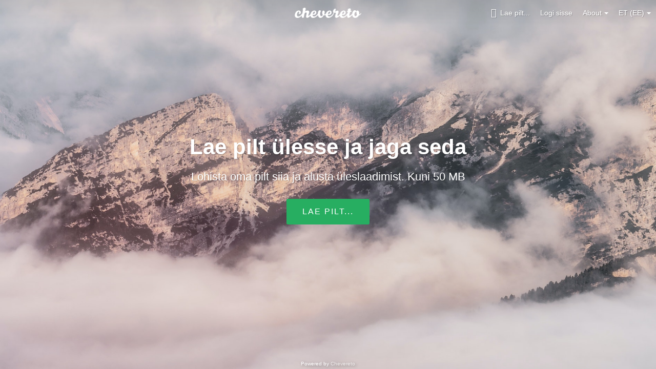

--- FILE ---
content_type: text/html; charset=utf-8
request_url: http://z.thzok.com/?lang=et-EE
body_size: 9113
content:
<!DOCTYPE HTML>
<html xml:lang="et" lang="et" dir="ltr" class="device-nonmobile tone-light top-bar-white unsafe-blur-off" prefix="og: http://ogp.me/ns#">

<head>
        <meta charset="utf-8">
    <meta name="apple-mobile-web-app-status-bar-style" content="black">
    <meta name="apple-mobile-web-app-capable" content="yes">
    <meta name="viewport" content="width=device-width, initial-scale=1">
    <meta name="theme-color" content="#FFFFFF">
            <meta name="description" content="A free image hosting service powered by Chevereto">
            <title>Chevereto - Chevereto image hosting (Eesti (Eesti))</title>

    <meta name="generator" content="Chevereto 3.15.2">
<link rel="stylesheet" href="https://tutu1.space/lib/Peafowl/peafowl.min.css?5bff39d2a632a090439cf3b4a5bb6158">
<link rel="stylesheet" href="https://tutu1.space/app/themes/Peafowl/style.min.css?5bff39d2a632a090439cf3b4a5bb6158">

<script data-cfasync="false">document.documentElement.className+=" js";var devices=["phone","phablet","tablet","laptop","desktop","largescreen"],window_to_device=function(){for(var e=[480,768,992,1200,1880,2180],t=[],n="",d=document.documentElement.clientWidth||document.getElementsByTagName("body")[0].clientWidth||window.innerWidth,c=0;c<devices.length;++c)d>=e[c]&&t.push(devices[c]);for(0==t.length&&t.push(devices[0]),n=t[t.length-1],c=0;c<devices.length;++c)document.documentElement.className=document.documentElement.className.replace(devices[c],""),c==devices.length-1&&(document.documentElement.className+=" "+n),document.documentElement.className=document.documentElement.className.replace(/\s+/g," ");if("laptop"==n||"desktop"==n){var o=document.getElementById("pop-box-mask");null!==o&&o.parentNode.removeChild(o)}};window_to_device(),window.onresize=window_to_device;function jQueryLoaded(){!function(n,d){n.each(readyQ,function(d,e){n(e)}),n.each(bindReadyQ,function(e,i){n(d).bind("ready",i)})}(jQuery,document)}!function(n,d,e){function i(d,e){"ready"==d?n.bindReadyQ.push(e):n.readyQ.push(d)}n.readyQ=[],n.bindReadyQ=[];var u={ready:i,bind:i};n.$=n.jQuery=function(n){return n===d||void 0===n?u:void i(n)}}(window,document);
            </script>


    <link rel="shortcut icon" href="https://tutu1.space/content/images/system/default/favicon.png">
    <link rel="icon" type="image/png" href="https://tutu1.space/content/images/system/default/favicon.png" sizes="192x192">
    <link rel="apple-touch-icon" href="https://tutu1.space/content/images/system/default/favicon.png" sizes="180x180">

    <meta property="og:type" content="website" />
<meta property="og:url" content="http://z.thzok.com" />
<meta property="og:title" content="Chevereto image hosting" />
<meta property="og:image" content="https://tutu1.space/content/images/system/default/home_cover.jpg" />
<meta property="og:site_name" content="Chevereto" />
<meta property="og:description" content="A free image hosting service powered by Chevereto" />
<meta name="twitter:card" content="summary">
<meta name="twitter:description" content="A free image hosting service powered by Chevereto">
<meta name="twitter:title" content="Chevereto image hosting (Eesti (Eesti))">
<style>
a,
a.number-figures:hover, a.number-figures:hover *,
.input .icon-input-submit:hover, .input .icon-input-submit:focus, .input .icon-input-submit.focus,
.btn.default.outline, .pop-btn-text,
.top-bar.white .top-btn-text:hover:not(.btn), .top-bar.white .opened .top-btn-text:not(.btn),
.ios .top-bar.white .opened .top-btn-text:not(.btn),
.ios .top-bar.white .opened .top-btn-text:not(.top-btn-number),
.breadcrum-text a:hover,
.content-tabs li:hover a,
.upload-box-heading .icon,
.list-item-image-btn:hover span,
.content-listing-pagination a:hover {
	color: #00A7DA;
}

.menu-box [role=button]:hover,
input:focus, textarea:focus, select:focus, input.search:focus, .input-focus,
.tone-dark input:focus, .tone-dark textarea:focus, .tone-dark select:focus, .tone-dark input.search:focus, .tone-dark .input-focus,
.btn.default.outline,
.btn.active,
.content-tabs li:hover, .content-tabs li.current, .content-tabs li.visited, .content-tabs li.visited:hover,
.content-tabs li.current,
.list-item:hover .list-item-avatar-cover,
input:focus, textarea:focus, select:focus, input.search:focus, .input-focus,
.tone-dark input:focus, .tone-dark textarea:focus, .tone-dark select:focus, .tone-dark input.search:focus, .tone-dark .input-focus {
	border-color: #00A7DA;
}

.btn.active,
html:not(.phone) .pop-box-menu a:hover, .pop-box-menu a.focus,
.list-item-image-btn.liked,
.list-item-desc .user:hover {
	background-color: #00A7DA;
}

.pop-btn-text .arrow-down,
.top-bar.white .top-btn-text:hover .arrow-down, .top-bar.white .opened .arrow-down,
.ios .top-bar.white .opened .top-btn-text .arrow-down,
.header-content-breadcrum a:hover .arrow-down {
	border-top-color: #00A7DA;
}

.top-bar ul .pop-btn.current, .top-bar ul .top-btn-el.current {
	border-bottom-color: #00A7DA;
}

.header-content-breadcrum a:hover .arrow-right {
	border-left-color: #00A7DA;
}

</style>
            <link rel="alternate" hreflang="x-default" href="http://z.thzok.com">
            <link rel="alternate" hreflang="fr" href="http://z.thzok.com/?lang=fr">
<link rel="alternate" hreflang="pt" href="http://z.thzok.com/?lang=pt">
<link rel="alternate" hreflang="de" href="http://z.thzok.com/?lang=de">
<link rel="alternate" hreflang="el" href="http://z.thzok.com/?lang=el">
<link rel="alternate" hreflang="it" href="http://z.thzok.com/?lang=it">
<link rel="alternate" hreflang="ru" href="http://z.thzok.com/?lang=ru">
<link rel="alternate" hreflang="uk" href="http://z.thzok.com/?lang=uk">
<link rel="alternate" hreflang="en" href="http://z.thzok.com/?lang=en">
<link rel="alternate" hreflang="nb" href="http://z.thzok.com/?lang=nb">
<link rel="alternate" hreflang="lt-lt" href="http://z.thzok.com/?lang=lt-LT">
<link rel="alternate" hreflang="da" href="http://z.thzok.com/?lang=da">
<link rel="alternate" hreflang="ar" href="http://z.thzok.com/?lang=ar">
<link rel="alternate" hreflang="zh-tw" href="http://z.thzok.com/?lang=zh-TW">
<link rel="alternate" hreflang="fi" href="http://z.thzok.com/?lang=fi">
<link rel="alternate" hreflang="hu" href="http://z.thzok.com/?lang=hu">
<link rel="alternate" hreflang="ko" href="http://z.thzok.com/?lang=ko">
<link rel="alternate" hreflang="th" href="http://z.thzok.com/?lang=th">
<link rel="alternate" hreflang="nl" href="http://z.thzok.com/?lang=nl">
<link rel="alternate" hreflang="et-ee" href="http://z.thzok.com/?lang=et-EE">
<link rel="alternate" hreflang="fa" href="http://z.thzok.com/?lang=fa">
<link rel="alternate" hreflang="he" href="http://z.thzok.com/?lang=he">
<link rel="alternate" hreflang="sr-rs" href="http://z.thzok.com/?lang=sr-RS">
<link rel="alternate" hreflang="sk" href="http://z.thzok.com/?lang=sk">
<link rel="alternate" hreflang="id" href="http://z.thzok.com/?lang=id">
<link rel="alternate" hreflang="sv" href="http://z.thzok.com/?lang=sv">
<link rel="alternate" hreflang="bg-bg" href="http://z.thzok.com/?lang=bg-BG">
<link rel="alternate" hreflang="pl" href="http://z.thzok.com/?lang=pl">
<link rel="alternate" hreflang="ja" href="http://z.thzok.com/?lang=ja">
<link rel="alternate" hreflang="vi" href="http://z.thzok.com/?lang=vi">
<link rel="alternate" hreflang="es" href="http://z.thzok.com/?lang=es">
<link rel="alternate" hreflang="zh-cn" href="http://z.thzok.com/?lang=zh-CN">
<link rel="alternate" hreflang="pt-br" href="http://z.thzok.com/?lang=pt-BR">
<link rel="alternate" hreflang="cs" href="http://z.thzok.com/?lang=cs">
<link rel="alternate" hreflang="tr" href="http://z.thzok.com/?lang=tr">

</head>


<body id="index" class="landing">
                    <header id="top-bar" class="top-bar transparent black">
            <div class="content-width">
                                <div id="logo" class="top-bar-logo"><a href="http://z.thzok.com"><img class="replace-svg" src="https://tutu1.space/content/images/system/default/logo_homepage.png" alt="Chevereto"></a></div>

                                    <ul class="top-bar-left float-left">

                        <li data-action="top-bar-menu-full" data-nav="mobile-menu" class="top-btn-el phone-show hidden">
                            <span class="top-btn-text"><span class="icon icon-menu3"></span></span>
                        </li>

                        
                        
                        
                    </ul>
                                <ul class="top-bar-right float-right keep-visible">

                    
                    <li data-action="top-bar-tone" data-nav="tone" class="top-btn-el phone-hide" data-login-needed="true">
                        <span class="top-btn-text"><span class="icon icon-light-bulb"></span><span class="btn-text phone-hide phablet-hide">Lights</span></span>
                    </li>

                                            <li data-action="top-bar-upload" data-link="" data-nav="upload" class="top-btn-el phone-hide"  data-login-needed="true" >
                            <span class="top-btn-text"><span class="icon icon-cloud-upload"></span><span class="btn-text phone-hide phablet-hide">Lae pilt...</span></span>
                        </li>
                    
                                            <li id="top-bar-signin" data-nav="signin" class="top-btn-el">
                            <a href="http://z.thzok.com/login" class="top-btn-text"><span class="icon icon-login tablet-hide laptop-hide desktop-hide"></span><span class="text phone-hide phablet-hide">Logi sisse</span></a>
                        </li>
                                                                                                                        <li data-nav="about" class="phone-hide pop-btn pop-keep-click pop-btn-delayed">
                                <span class="top-btn-text"><span class="icon icon-info tablet-hide laptop-hide desktop-hide"></span><span class="text phone-hide phablet-hide">About</span><span class="arrow-down"></span></span>
                                <div class="pop-box arrow-box arrow-box-top anchor-right">
                                    <div class="pop-box-inner pop-box-menu">
                                        <ul>
                                                                                            <li class="with-icon"><a href="http://z.thzok.com/plugin"><span class="btn-icon icon-code2"></span> Plugin</a>
                            </li>
                                                                        <li class="with-icon"><a href="http://z.thzok.com/page/tos"><span class="btn-icon icon-text"></span> Terms of service</a>
                            </li>
                                                                        <li class="with-icon"><a href="http://z.thzok.com/page/privacy"><span class="btn-icon icon-lock"></span> Privacy</a>
                            </li>
                                                                        <li class="with-icon"><a href="http://z.thzok.com/page/contact"><span class="btn-icon icon-mail"></span> Contact</a>
                            </li>
                                        </ul>
            </div>
            </div>
            </li>
                            <li data-nav="language" class="phablet-hide phone-hide pop-btn">
                                <span class="top-btn-text"><span class="text">ET (EE)</span><span class="arrow-down"></span></span>
                <div class="pop-box pbcols5 arrow-box arrow-box-top anchor-center">
                    <div class="pop-box-inner pop-box-menu pop-box-menucols">
                        <ul>
                            <li><a href="http://z.thzok.com/?lang=fr">Français</a></li>
<li><a href="http://z.thzok.com/?lang=pt">Português</a></li>
<li><a href="http://z.thzok.com/?lang=de">Deutsch</a></li>
<li><a href="http://z.thzok.com/?lang=el">Ελληνικά</a></li>
<li><a href="http://z.thzok.com/?lang=it">Italiano</a></li>
<li><a href="http://z.thzok.com/?lang=ru">Русский</a></li>
<li><a href="http://z.thzok.com/?lang=uk">Українська</a></li>
<li><a href="http://z.thzok.com/?lang=en">English</a></li>
<li><a href="http://z.thzok.com/?lang=nb">‪Norsk Bokmål‬</a></li>
<li><a href="http://z.thzok.com/?lang=lt-LT">Lietuvių (Lietuva)</a></li>
<li><a href="http://z.thzok.com/?lang=da">Dansk</a></li>
<li><a href="http://z.thzok.com/?lang=ar">العربية</a></li>
<li><a href="http://z.thzok.com/?lang=zh-TW">繁體中文</a></li>
<li><a href="http://z.thzok.com/?lang=fi">Suomi</a></li>
<li><a href="http://z.thzok.com/?lang=hu">Magyar</a></li>
<li><a href="http://z.thzok.com/?lang=ko">한국어</a></li>
<li><a href="http://z.thzok.com/?lang=th">ไทย</a></li>
<li><a href="http://z.thzok.com/?lang=nl">Nederlands</a></li>
<li class="current"><a href="http://z.thzok.com/?lang=et-EE">Eesti (Eesti)</a></li>
<li><a href="http://z.thzok.com/?lang=fa">فارسی</a></li>
<li><a href="http://z.thzok.com/?lang=he">עברית</a></li>
<li><a href="http://z.thzok.com/?lang=sr-RS">Српски</a></li>
<li><a href="http://z.thzok.com/?lang=sk">Slovenčina</a></li>
<li><a href="http://z.thzok.com/?lang=id">Bahasa Indonesia</a></li>
<li><a href="http://z.thzok.com/?lang=sv">Svenska</a></li>
<li><a href="http://z.thzok.com/?lang=bg-BG">Български</a></li>
<li><a href="http://z.thzok.com/?lang=pl">Polski</a></li>
<li><a href="http://z.thzok.com/?lang=ja">日本語</a></li>
<li><a href="http://z.thzok.com/?lang=vi">Tiếng Việt</a></li>
<li><a href="http://z.thzok.com/?lang=es">Español</a></li>
<li><a href="http://z.thzok.com/?lang=zh-CN">简体中文</a></li>
<li><a href="http://z.thzok.com/?lang=pt-BR">Português (Brasil)</a></li>
<li><a href="http://z.thzok.com/?lang=cs">Čeština</a></li>
<li><a href="http://z.thzok.com/?lang=tr">Türkçe</a></li>
                        </ul>
                    </div>
                </div>
            </li>
            
    </ul>

    </div>
        </header>
    

<div id="home-cover" data-content="follow-scroll-opacity">
	<div id="home-cover-slideshow">
        <div class="home-cover-img" data-src="https://tutu1.space/content/images/system/default/home_cover.jpg"></div>
    </div>	<div id="home-cover-content" class="c20 fluid-column center-box padding-left-10 padding-right-10">
				<h1>Lae pilt ülesse ja jaga seda</h1>
		<p class="c20 center-box text-align-center phone-hide phablet-hide">Lohista oma pilt siia ja alusta üleslaadimist. Kuni 50 MB</p>
		<div class="home-buttons">
			<a data-trigger="anywhere-upload-input" data-login-needed="true" class="btn btn-big green">Lae pilt...</a>		</div>
			</div>
</div>



<div class="footer">Powered by <a href="https://chevereto.com" rel="generator">Chevereto</a></div>


<script>
	$(document).ready(function() {
		if(typeof CHV == "undefined") {
			CHV = {obj: {}, fn: {}, str:{}};
		} else {
			if(typeof CHV.obj.embed_tpl == "undefined") {
				CHV.obj.embed_tpl = {};
			}
		}
		CHV.obj.embed_tpl = {"links":{"label":"Links","options":{"viewer-links":{"label":"Viewer links","template":"%URL_SHORT%","size":"viewer"},"direct-links":{"label":"Direct links","template":"%URL%","size":"full"}}},"html-codes":{"label":"HTML Codes","options":{"html-embed":{"label":"HTML image","template":"<img src=\"%URL%\" alt=\"%TITLE%\" border=\"0\">","size":"full"},"html-embed-full":{"label":"HTML full linked","template":"<a href=\"%URL_SHORT%\"><img src=\"%URL%\" alt=\"%FILENAME%\" border=\"0\"><\/a>","size":"full"},"html-embed-medium":{"label":"HTML medium linked","template":"<a href=\"%URL_SHORT%\"><img src=\"%MEDIUM_URL%\" alt=\"%MEDIUM_FILENAME%\" border=\"0\"><\/a>","size":"medium"},"html-embed-thumbnail":{"label":"HTML thumbnail linked","template":"<a href=\"%URL_SHORT%\"><img src=\"%THUMB_URL%\" alt=\"%THUMB_FILENAME%\" border=\"0\"><\/a>","size":"thumb"}}},"bbcodes":{"label":"BBCodes","options":{"bbcode-embed":{"label":"BBCode full","template":"[img]%URL%[\/img]","size":"full"},"bbcode-embed-full":{"label":"BBCode full linked","template":"[url=%URL_SHORT%][img]%URL%[\/img][\/url]","size":"full"},"bbcode-embed-medium":{"label":"BBCode medium linked","template":"[url=%URL_SHORT%][img]%MEDIUM_URL%[\/img][\/url]","size":"medium"},"bbcode-embed-thumbnail":{"label":"BBCode thumbnail linked","template":"[url=%URL_SHORT%][img]%THUMB_URL%[\/img][\/url]","size":"thumb"}}},"markdown":{"label":"Markdown","options":{"markdown-embed":{"label":"Markdown full","template":"![%FILENAME%](%URL%)","size":"full"},"markdown-embed-full":{"label":"Markdown full linked","template":"[![%FILENAME%](%URL%)](%URL_SHORT%)","size":"full"},"markdown-embed-medium":{"label":"Markdown medium linked","template":"[![%MEDIUM_FILENAME%](%MEDIUM_URL%)](%URL_SHORT%)","size":"medium"},"markdown-embed-thumbnail":{"label":"Markdown thumbnail linked","template":"[![%THUMB_FILENAME%](%THUMB_URL%)](%URL_SHORT%)","size":"thumb"}}}};
	});
</script>
<div data-modal="form-embed-codes" class="hidden">
	<span class="modal-box-title">HTML ja BBKoodi tag'id</span>
	<div class="input-label margin-bottom-0 copy-hover-display">
		<div class="c7 margin-bottom-10">
			<select name="form-embed-toggle" id="form-embed-toggle" class="text-input" data-combo="form-embed-toggle-combo">
				<optgroup label="Links">
	<option value="viewer-links" data-size="viewer">Viewer links</option>
	<option value="direct-links" data-size="full">Direct links</option>
</optgroup><optgroup label="HTML Codes">
	<option value="html-embed" data-size="full">HTML image</option>
	<option value="html-embed-full" data-size="full">HTML full linked</option>
	<option value="html-embed-medium" data-size="medium">HTML medium linked</option>
	<option value="html-embed-thumbnail" data-size="thumb">HTML thumbnail linked</option>
</optgroup><optgroup label="BBCodes">
	<option value="bbcode-embed" data-size="full">BBCode full</option>
	<option value="bbcode-embed-full" data-size="full">BBCode full linked</option>
	<option value="bbcode-embed-medium" data-size="medium">BBCode medium linked</option>
	<option value="bbcode-embed-thumbnail" data-size="thumb">BBCode thumbnail linked</option>
</optgroup><optgroup label="Markdown">
	<option value="markdown-embed" data-size="full">Markdown full</option>
	<option value="markdown-embed-full" data-size="full">Markdown full linked</option>
	<option value="markdown-embed-medium" data-size="medium">Markdown medium linked</option>
	<option value="markdown-embed-thumbnail" data-size="thumb">Markdown thumbnail linked</option>
</optgroup>			</select>
		</div>
		<div id="form-embed-toggle-combo">
			<div data-combo-value="viewer-links" class="switch-combo">
							<textarea id="modal-embed-code-0" class="r3 resize-vertical" name="viewer-links" data-size="viewer" data-focus="select-all"></textarea>
							<button class="input-action" data-action="copy" data-action-target="#modal-embed-code-0">copy</button>
						</div>
<div data-combo-value="direct-links" class="switch-combo soft-hidden">
							<textarea id="modal-embed-code-1" class="r3 resize-vertical" name="direct-links" data-size="full" data-focus="select-all"></textarea>
							<button class="input-action" data-action="copy" data-action-target="#modal-embed-code-1">copy</button>
						</div>
<div data-combo-value="html-embed" class="switch-combo soft-hidden">
							<textarea id="modal-embed-code-2" class="r3 resize-vertical" name="html-embed" data-size="full" data-focus="select-all"></textarea>
							<button class="input-action" data-action="copy" data-action-target="#modal-embed-code-2">copy</button>
						</div>
<div data-combo-value="html-embed-full" class="switch-combo soft-hidden">
							<textarea id="modal-embed-code-3" class="r3 resize-vertical" name="html-embed-full" data-size="full" data-focus="select-all"></textarea>
							<button class="input-action" data-action="copy" data-action-target="#modal-embed-code-3">copy</button>
						</div>
<div data-combo-value="html-embed-medium" class="switch-combo soft-hidden">
							<textarea id="modal-embed-code-4" class="r3 resize-vertical" name="html-embed-medium" data-size="medium" data-focus="select-all"></textarea>
							<button class="input-action" data-action="copy" data-action-target="#modal-embed-code-4">copy</button>
						</div>
<div data-combo-value="html-embed-thumbnail" class="switch-combo soft-hidden">
							<textarea id="modal-embed-code-5" class="r3 resize-vertical" name="html-embed-thumbnail" data-size="thumb" data-focus="select-all"></textarea>
							<button class="input-action" data-action="copy" data-action-target="#modal-embed-code-5">copy</button>
						</div>
<div data-combo-value="bbcode-embed" class="switch-combo soft-hidden">
							<textarea id="modal-embed-code-6" class="r3 resize-vertical" name="bbcode-embed" data-size="full" data-focus="select-all"></textarea>
							<button class="input-action" data-action="copy" data-action-target="#modal-embed-code-6">copy</button>
						</div>
<div data-combo-value="bbcode-embed-full" class="switch-combo soft-hidden">
							<textarea id="modal-embed-code-7" class="r3 resize-vertical" name="bbcode-embed-full" data-size="full" data-focus="select-all"></textarea>
							<button class="input-action" data-action="copy" data-action-target="#modal-embed-code-7">copy</button>
						</div>
<div data-combo-value="bbcode-embed-medium" class="switch-combo soft-hidden">
							<textarea id="modal-embed-code-8" class="r3 resize-vertical" name="bbcode-embed-medium" data-size="medium" data-focus="select-all"></textarea>
							<button class="input-action" data-action="copy" data-action-target="#modal-embed-code-8">copy</button>
						</div>
<div data-combo-value="bbcode-embed-thumbnail" class="switch-combo soft-hidden">
							<textarea id="modal-embed-code-9" class="r3 resize-vertical" name="bbcode-embed-thumbnail" data-size="thumb" data-focus="select-all"></textarea>
							<button class="input-action" data-action="copy" data-action-target="#modal-embed-code-9">copy</button>
						</div>
<div data-combo-value="markdown-embed" class="switch-combo soft-hidden">
							<textarea id="modal-embed-code-10" class="r3 resize-vertical" name="markdown-embed" data-size="full" data-focus="select-all"></textarea>
							<button class="input-action" data-action="copy" data-action-target="#modal-embed-code-10">copy</button>
						</div>
<div data-combo-value="markdown-embed-full" class="switch-combo soft-hidden">
							<textarea id="modal-embed-code-11" class="r3 resize-vertical" name="markdown-embed-full" data-size="full" data-focus="select-all"></textarea>
							<button class="input-action" data-action="copy" data-action-target="#modal-embed-code-11">copy</button>
						</div>
<div data-combo-value="markdown-embed-medium" class="switch-combo soft-hidden">
							<textarea id="modal-embed-code-12" class="r3 resize-vertical" name="markdown-embed-medium" data-size="medium" data-focus="select-all"></textarea>
							<button class="input-action" data-action="copy" data-action-target="#modal-embed-code-12">copy</button>
						</div>
<div data-combo-value="markdown-embed-thumbnail" class="switch-combo soft-hidden">
							<textarea id="modal-embed-code-13" class="r3 resize-vertical" name="markdown-embed-thumbnail" data-size="thumb" data-focus="select-all"></textarea>
							<button class="input-action" data-action="copy" data-action-target="#modal-embed-code-13">copy</button>
						</div>
		</div>
	</div>
</div>


<script defer data-cfasync="false" src="https://tutu1.space/lib/Peafowl/js/scripts.min.js?5bff39d2a632a090439cf3b4a5bb6158" id="jquery-js" onload="jQueryLoaded(this, event)"></script>
<script defer data-cfasync="false" src="https://tutu1.space/lib/Peafowl/peafowl.min.js?5bff39d2a632a090439cf3b4a5bb6158" id="peafowl-js"></script>
<script defer data-cfasync="false" src="https://tutu1.space/app/lib/chevereto.min.js?5bff39d2a632a090439cf3b4a5bb6158" id="chevereto-js"></script>
<script data-cfasync="false">var CHEVERETO = {"id":"Z6cE","edition":"Chevereto","version":"3.15.2","source":{"label":"Chevereto.com\/panel\/downloads","url":"https:\/\/chevereto.com\/panel\/downloads"},"api":{"download":"https:\/\/chevereto.com\/api\/download","get":{"info":"https:\/\/chevereto.com\/api\/get\/info\/?id=Z6cE"}}}</script>


<script data-cfasync="false">
	document.getElementById("chevereto-js").addEventListener("load", function() {
		PF.obj.devices = window.devices;
		PF.fn.window_to_device = window.window_to_device;
		PF.obj.config.base_url = "http://z.thzok.com";
		PF.obj.config.json_api = "http://z.thzok.com/json";
				PF.obj.config.listing.items_per_page = "24";
		PF.obj.config.listing.device_to_columns = {"phone":"1","phablet":"3","tablet":"4","laptop":"5","desktop":"6","largescreen":"6"};
		PF.obj.config.auth_token = "dfeee8b58c8454f459740a1a561e9e6b72f79dad";

		PF.obj.l10n = {"Invalid email":["Vigane email"],"Invalid username":["Vigane kasutaja"],"Invalid password":["Vigane parool"],"Invalid website mode":["Vigane veebilehe laad"],"From email address":["Saatja email"],"Sender email for emails sent to users.":["Saatja email millega saadetakse kasutajatele."],"Incoming email address":["Sissetulev emaili aadres"],"Website mode":["Veebilehe laad"],"You can switch the website mode anytime.":["Saad vahetada veebilehe laadi igal ajal."],"Community":["Kommuun"],"Personal":["Peronaalne"],"Update in progress":["K\u00e4imas on uuendamine"],"Missing %s file":["Puudu %s fail"],"Invalid license info":["Vigane litsentsi info"],"Invalid license key":["Vigane litsentsi kood"],"Can't save file":["Faili ei saa salvestada"],"Can't download %s":["Ei saa alla laadida %s"],"An error occurred. Please try again later.":["Ilmnes viga. Palun proovi hiljem uuesti."],"Passwords don't match":["Parool ei \u00fchti"],"cancel":["katkesta"],"Edit":["Muuda"],"Album":["Album","Albumid"],"Close":["Sulge"],"image":["pilt","pildid"],"%s's Albums":["%s Albumid"],"Untitled":["Tiitlita"],"Note: This content is password protected. Remember to pass the content password to share.":["M\u00e4rkus: Sisu on m\u00e4rgitud parooliga kaitstuks. Pea meeles jagada parooli."],"Note: This content is private. Change privacy to \"public\" to share.":["M\u00e4rkus: Sisu on m\u00e4rgitud privaatseks. M\u00e4\u00e4ra privaatsus seadetest \"avalik\" teistega jagamiseks."],"Private":["Privaatne"],"Public":["Avalik"],"Link":["Link"],"Password":["Parool"],"view":["vaatamine","vaatamist"],"minute":["minut","minutit"],"hour":["tund","tundi"],"day":["p\u00e4ev","p\u00e4eva"],"week":["n\u00e4dal","n\u00e4dalat"],"month":["kuu","kuud"],"year":["aasta","aastat"],"Don't autodelete":["\u00c4ra kustuta automaatselt"],"Private upload":["Privaatne \u00fcleslaadimine"],"like":["meeldimine","meeldimist"],"Recent":["Viimati lisatud"],"Trending":["Kuum"],"Top users":["Top kasutajad"],"Most recent":["Viimased"],"Oldest":["Vanimad"],"Most viewed":["Enim vaadatud"],"Popular":["Populaarsed"],"Explore":["Sirvi pilte"],"Animated":["Animeeritud"],"Search":["Otsi"],"Image":["pilt","Pildid"],"User":["Kasutaja","Kasutajad"],"Can't update storage details.":["Ei saanud uuendada salvestamise detaile."],"Unlimited":["Piiramatu"],"used":["kasutatud"],"Private profile":["Privaatne profiil"],"second":["sekund","sekundit"],"%s ago":["%s tagasi"],"moments ago":["hetk tagasi"],"That page doesn't exist":["Seda lehte ei eksisteeri"],"Forgot password?":["Unustasid parooli ?"],"Reset password":["Taasta parool"],"Resend account activation":["Saada uuesti konto kinnitamise e-mail"],"Add your email address":["Lisa oma e-mail"],"Email changed":["E-mail muudetud"],"Invalid Username\/Email":["Vale Kasutajanimi\/Parool"],"Account needs to be activated to use this feature":["Konto peab olema aktiveeritud"],"Account already activated":["Konto on juba aktiveeritud"],"Allow up to 15 minutes for the email. You can try again later.":["E-maili saabumine v\u00f5ib v\u00f5tta aega kuni 15 minutit. Proovi hiljem uuesti."],"Email already being used":["E-mail on juba kasutusel"],"Password required":["Parool n\u00f5utud"],"Share":["Jaga"],"Embed codes":["HTML ja BBKoodi tag'id"],"Stats":["Statistika"],"Images":["Pildid"],"Albums":["Albumid"],"Users":["Kasutajad"],"Settings":["Seaded"],"Chevereto version":["Chevereto versioon"],"install update":["installeeri uuendus"],"check for updates":["kontrolli uuendusi"],"Support":["Kasutajatugi"],"Enabled":["Lubatud"],"Disabled":["Keelatud"],"Max. upload file size":["Max faili suurus"],"Invalid timezone":["Vale ajatsoon"],"Sign in":["Logi sisse"],"Upload images":["Lae pilt \u00fclesse"],"Account":["Konto"],"Profile":["Profiil"],"Wrong password":["Vale parool"],"Password has been changed":["Parool muudetud edukalt"],"Create account":["Loo konto"],"Upload":["Lae pilt..."],"Discovery":["Avasta"],"Advanced search":["T\u00e4psem otsing"],"Random":["Suvaline pilt"],"My Profile":["Minu konto"],"Sign out":["Logi v\u00e4lja"],"Drag and drop or paste images here to upload":["Lohista fail siia v\u00f5i lae \u00fclesse clipboardist"],"browse from your computer":["valida faili arvutist"],"add image URLs":["lisada l\u00e4bi lingi"],"You can also %i or %u.":["Sa saad %i v\u00f5i %u"],"Edit or resize any image by clicking the image preview":["Muuda pilti v\u00f5i pildi suurust vajutades pisipildile"],"your computer":["arvutist"],"You can add more images from %i or %u.":["Saad lisada pilte juurde %i v\u00f5i %u"],"sign in":["logi sisse"],"close":["sulge"],"Remove":["Kustuta"],"Edit image":["Muuda pilti"],"Title":["Pealkiri"],"optional":["valikuline"],"Resize image":["Pildi m\u00f5\u00f5tmed"],"Note: Animated GIF images won't be resized.":["Animeeritud (gif) failide pildi suurust ei saa muuta!"],"Auto delete image":["Kustuta pilt automaatselt"],"Description":["Kirjeldus"],"Brief description of this image":["...."],"Album name":["Albumi nimi"],"Private (just me)":["Privaatne(ainult minule)"],"Album password":["Albumi parool"],"Name":["Nimi"],"Select all":["Vali k\u00f5ik"],"Clear selection":["Eemalda valik"],"Selection":["Valitud"],"Sign in with another account":["Logi sisse kasutades..."],"There's nothing to show here.":["T\u00fchjus... Pole midagi n\u00e4idata!"],"Edit image details":["Muuda pilti"],"The requested page was not found.":["Soovitud lehek\u00fclge ei leitud!"],"The user has been deleted":["Kasutaja kustutatud"],"Submit":["Edasi"],"Username or Email address":["Kasutajanimi v\u00f5i e-mail"],"Enter your new password":["Sisesta uus parool"],"Re-enter your new password":["Sisesta uuesti uus parool"],"Delete album":["Kustuta album"],"Album link":["Albumi link"],"Email address":["E-mail"],"Save changes":["Salvesta"],"Uploaded %s":["\u00dcles laetud %s"],"More Exif data":["Vaata exif andmeid"],"Share image":["Jaga pilti"],"Upload and share your images.":["Lae pilt \u00fclesse ja jaga seda"],"Drag and drop anywhere you want and start uploading your images now. %s limit. Direct image links, BBCode and HTML thumbnails.":["Lohista oma pilt siia ja alusta \u00fcleslaadimist. Kuni %s"],"Start uploading":["Lae pilt..."],"Logged out":["V\u00e4lja logitud"],"Go to homepage":["Mine esilehele"],"Timezone":["Ajatsoon"],"Current password":["Praegune parool"],"Enter your current password":["Sisesta praegune parool"],"Upload new image":["Lae pilt"],"If you want to send a message fill the form below.":["Kirjuta meile."]};

		if (typeof CHV == "undefined") {
			CHV = {
				obj: {},
				fn: {},
				str: {}
			};
		}

		CHV.obj.vars = {
			urls: {
				home: PF.obj.config.base_url,
				search: "http://z.thzok.com/search",
				login: "http://z.thzok.com/login",
			}
		};

		PF.obj.vars = $.extend({}, CHV.obj.vars);

		CHV.obj.config = {
			image: {
				max_filesize: "50 MB",
				right_click: false,
				load_max_filesize: "3 MB",
				max_width: "0",
				max_height: "0",
			},
			upload: {
				redirect_single_upload: false,
				threads: "5",
				image_types: ["jpg","png","bmp","gif","jpeg"],
			},
			user: {
				avatar_max_filesize: "1 MB",
				background_max_filesize: "2 MB",
			},
			recaptcha: {
				enabled: false,
				sitekey: "",
			},
			listing: {
				viewer: true,
			}
		};

				CHV.obj.page_info = {"doctitle":"Chevereto - Chevereto image hosting (Eesti (Eesti))","pre_doctitle":"Chevereto","pos_doctitle":" - Chevereto image hosting (Eesti (Eesti))"};

		
			});
</script>



</body>
</html>